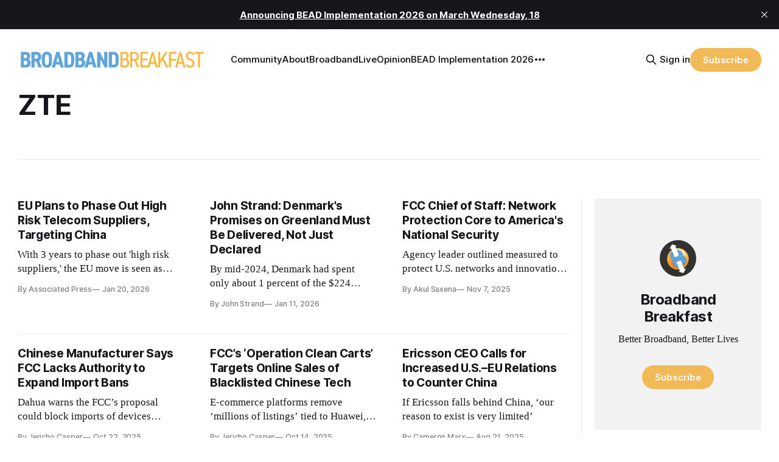

--- FILE ---
content_type: text/html; charset=utf-8
request_url: https://broadbandbreakfast.com/tag/zte/
body_size: 13676
content:
<!DOCTYPE html>
<html lang="en">
<head>

    <title>ZTE - Broadband Breakfast</title>
    <meta charset="utf-8">
    <meta name="viewport" content="width=device-width, initial-scale=1.0">
    
    <link rel="preload" as="style" href="https://broadbandbreakfast.com/assets/built/screen.css?v=810f9a27e1">
    <link rel="preload" as="script" href="https://broadbandbreakfast.com/assets/built/source.js?v=810f9a27e1">

    <link rel="stylesheet" type="text/css" href="https://broadbandbreakfast.com/assets/built/screen.css?v=810f9a27e1">

    <style>
        :root {
            --background-color: #ffffff
        }
    </style>

    <script>
        /* The script for calculating the color contrast has been taken from
        https://gomakethings.com/dynamically-changing-the-text-color-based-on-background-color-contrast-with-vanilla-js/ */
        var accentColor = getComputedStyle(document.documentElement).getPropertyValue('--background-color');
        accentColor = accentColor.trim().slice(1);
        var r = parseInt(accentColor.substr(0, 2), 16);
        var g = parseInt(accentColor.substr(2, 2), 16);
        var b = parseInt(accentColor.substr(4, 2), 16);
        var yiq = ((r * 299) + (g * 587) + (b * 114)) / 1000;
        var textColor = (yiq >= 128) ? 'dark' : 'light';

        document.documentElement.className = `has-${textColor}-text`;
    </script>

    <link rel="icon" href="https://broadbandbreakfast.com/content/images/size/w256h256/2025/09/291902499_377772294340770_1913533388107842851_n.png" type="image/png">
    <link rel="canonical" href="https://broadbandbreakfast.com/tag/zte/">
    <meta name="referrer" content="no-referrer-when-downgrade">
    <link rel="next" href="https://broadbandbreakfast.com/tag/zte/page/2/">
    
    <meta property="og:site_name" content="Broadband Breakfast">
    <meta property="og:type" content="website">
    <meta property="og:title" content="ZTE - Broadband Breakfast">
    <meta property="og:description" content="Broadband Breakfast reports every day on America&#x27;s broadband buildout. Broadband Breakfast is the community for Better Broadband, Better Lives.">
    <meta property="og:url" content="https://broadbandbreakfast.com/tag/zte/">
    <meta property="og:image" content="https://broadbandbreakfast.com/content/images/2024/12/bblo-july--1-.png">
    <meta property="article:publisher" content="https://www.facebook.com/broadbandbreakfast">
    <meta name="twitter:card" content="summary_large_image">
    <meta name="twitter:title" content="ZTE - Broadband Breakfast">
    <meta name="twitter:description" content="Broadband Breakfast reports every day on America&#x27;s broadband buildout. Broadband Breakfast is the community for Better Broadband, Better Lives.">
    <meta name="twitter:url" content="https://broadbandbreakfast.com/tag/zte/">
    <meta name="twitter:image" content="https://broadbandbreakfast.com/content/images/2024/12/bblo-july--1-.png">
    <meta name="twitter:site" content="@broadbandcensus">
    <meta property="og:image:width" content="1200">
    <meta property="og:image:height" content="800">
    
    <script type="application/ld+json">
{
    "@context": "https://schema.org",
    "@type": "Series",
    "publisher": {
        "@type": "Organization",
        "name": "Broadband Breakfast",
        "url": "https://broadbandbreakfast.com/",
        "logo": {
            "@type": "ImageObject",
            "url": "https://broadbandbreakfast.com/content/images/2023/08/broadband_space-01.png"
        }
    },
    "url": "https://broadbandbreakfast.com/tag/zte/",
    "name": "ZTE",
    "mainEntityOfPage": "https://broadbandbreakfast.com/tag/zte/"
}
    </script>

    <meta name="generator" content="Ghost 6.13">
    <link rel="alternate" type="application/rss+xml" title="Broadband Breakfast" href="https://broadbandbreakfast.com/rss/">
    <script defer src="https://cdn.jsdelivr.net/ghost/portal@~2.56/umd/portal.min.js" data-i18n="true" data-ghost="https://broadbandbreakfast.com/" data-key="21d65ce8fefc9bb252bed67148" data-api="https://broadband-breakfast.ghost.io/ghost/api/content/" data-locale="en" crossorigin="anonymous"></script><style id="gh-members-styles">.gh-post-upgrade-cta-content,
.gh-post-upgrade-cta {
    display: flex;
    flex-direction: column;
    align-items: center;
    font-family: -apple-system, BlinkMacSystemFont, 'Segoe UI', Roboto, Oxygen, Ubuntu, Cantarell, 'Open Sans', 'Helvetica Neue', sans-serif;
    text-align: center;
    width: 100%;
    color: #ffffff;
    font-size: 16px;
}

.gh-post-upgrade-cta-content {
    border-radius: 8px;
    padding: 40px 4vw;
}

.gh-post-upgrade-cta h2 {
    color: #ffffff;
    font-size: 28px;
    letter-spacing: -0.2px;
    margin: 0;
    padding: 0;
}

.gh-post-upgrade-cta p {
    margin: 20px 0 0;
    padding: 0;
}

.gh-post-upgrade-cta small {
    font-size: 16px;
    letter-spacing: -0.2px;
}

.gh-post-upgrade-cta a {
    color: #ffffff;
    cursor: pointer;
    font-weight: 500;
    box-shadow: none;
    text-decoration: underline;
}

.gh-post-upgrade-cta a:hover {
    color: #ffffff;
    opacity: 0.8;
    box-shadow: none;
    text-decoration: underline;
}

.gh-post-upgrade-cta a.gh-btn {
    display: block;
    background: #ffffff;
    text-decoration: none;
    margin: 28px 0 0;
    padding: 8px 18px;
    border-radius: 4px;
    font-size: 16px;
    font-weight: 600;
}

.gh-post-upgrade-cta a.gh-btn:hover {
    opacity: 0.92;
}</style><script async src="https://js.stripe.com/v3/"></script>
    <script defer src="https://cdn.jsdelivr.net/ghost/sodo-search@~1.8/umd/sodo-search.min.js" data-key="21d65ce8fefc9bb252bed67148" data-styles="https://cdn.jsdelivr.net/ghost/sodo-search@~1.8/umd/main.css" data-sodo-search="https://broadband-breakfast.ghost.io/" data-locale="en" crossorigin="anonymous"></script>
    <script defer src="https://cdn.jsdelivr.net/ghost/announcement-bar@~1.1/umd/announcement-bar.min.js" data-announcement-bar="https://broadbandbreakfast.com/" data-api-url="https://broadbandbreakfast.com/members/api/announcement/" crossorigin="anonymous"></script>
    <link href="https://broadbandbreakfast.com/webmentions/receive/" rel="webmention">
    <script defer src="/public/cards.min.js?v=810f9a27e1"></script>
    <link rel="stylesheet" type="text/css" href="/public/cards.min.css?v=810f9a27e1">
    <script defer src="/public/comment-counts.min.js?v=810f9a27e1" data-ghost-comments-counts-api="https://broadbandbreakfast.com/members/api/comments/counts/"></script>
    <script defer src="/public/member-attribution.min.js?v=810f9a27e1"></script>
    <script defer src="/public/ghost-stats.min.js?v=810f9a27e1" data-stringify-payload="false" data-datasource="analytics_events" data-storage="localStorage" data-host="https://broadbandbreakfast.com/.ghost/analytics/api/v1/page_hit"  tb_site_uuid="29976d9d-89ea-4c77-8c0b-0e8a0eafed35" tb_post_uuid="undefined" tb_post_type="null" tb_member_uuid="undefined" tb_member_status="undefined"></script><style>:root {--ghost-accent-color: #F2B957;}</style>
    <script async src="https://pagead2.googlesyndication.com/pagead/js/adsbygoogle.js?client=ca-pub-7348161065618887"
     crossorigin="anonymous"></script>

<script src="https://cdn.broadstreetads.com/init-2.min.js"></script>
<script>broadstreet.loadNetworkJS(9116)</script>

<script>
  !function(t,e){var o,n,p,r;e.__SV||(window.posthog=e,e._i=[],e.init=function(i,s,a){function g(t,e){var o=e.split(".");2==o.length&&(t=t[o[0]],e=o[1]),t[e]=function(){t.push([e].concat(Array.prototype.slice.call(arguments,0)))}}(p=t.createElement("script")).type="text/javascript",p.crossOrigin="anonymous",p.async=!0,p.src=s.api_host.replace(".i.posthog.com","-assets.i.posthog.com")+"/static/array.js",(r=t.getElementsByTagName("script")[0]).parentNode.insertBefore(p,r);var u=e;for(void 0!==a?u=e[a]=[]:a="posthog",u.people=u.people||[],u.toString=function(t){var e="posthog";return"posthog"!==a&&(e+="."+a),t||(e+=" (stub)"),e},u.people.toString=function(){return u.toString(1)+".people (stub)"},o="init Re Ms Fs Pe Rs Cs capture Ve calculateEventProperties Ds register register_once register_for_session unregister unregister_for_session zs getFeatureFlag getFeatureFlagPayload isFeatureEnabled reloadFeatureFlags updateEarlyAccessFeatureEnrollment getEarlyAccessFeatures on onFeatureFlags onSurveysLoaded onSessionId getSurveys getActiveMatchingSurveys renderSurvey canRenderSurvey canRenderSurveyAsync identify setPersonProperties group resetGroups setPersonPropertiesForFlags resetGroupPropertiesForFlags resetPersonPropertiesForFlags reset get_distinct_id getGroups get_session_id get_session_replay_url alias set_config startSessionRecording stopSessionRecording sessionRecordingStarted captureException loadToolbar get_property getSessionProperty Ls As createPersonProfile Ns Is Us opt_in_capturing opt_out_capturing has_opted_in_capturing has_opted_out_capturing is_capturing clear_opt_in_out_capturing Os debug I js getPageViewId captureTraceFeedback captureTraceMetric".split(" "),n=0;n<o.length;n++)g(u,o[n]);e._i.push([i,s,a])},e.__SV=1)}(document,window.posthog||[]);
  
  const isTwelveDaysPage = window.location.href.startsWith('https://broadbandbreakfast.com/12-days-of-broadband/');
  const initOptions = isTwelveDaysPage
      ? {
          api_host: 'https://us.i.posthog.com',
          defaults: '2025-05-24',
          person_profiles: 'always'
      }
      : {
          api_host: 'https://us.i.posthog.com',
          defaults: '2025-05-24',
          person_profiles: 'always',
          disable_session_recording: true,
      };
  
  posthog.init('phc_GF88tUqN7HC27FlyDUG0va97zl0BZgMjKuBOtgLAXEg', initOptions);
  
  // Fetch member data and identify/update if needed
  fetch("/members/api/member/", { method: "GET" })
    .then(r => {
      if (r.status !== 200) {
        console.debug("User not signed in or member API unavailable (status:", r.status, ")");
        return null;
      }
      return r.json();
    })
    .then(member => {
      if (!member) {
        console.debug("Not a member or not signed in.");
        return;
      }
  
      const { email, name, uuid, paid } = member;
      if (!email) {
        console.warn("Member response missing email, cannot identify");
        return;
      }
  
      // Get current PostHog properties
      const distinctId = posthog.get_distinct_id();
      const isAnonymous = !distinctId || !distinctId.includes('@');
      const currentName = posthog.get_property('name');
      const currentEmail = posthog.get_property('email');
      const currentUuid = posthog.get_property('uuid');
      const currentPaid = posthog.get_property('paid');
      
      // Check subscription properties
      let currentSubscriptionStatus, currentSubscriptionId, currentPlanNickname, currentPriceAmount;
      if ('subscriptions' in member && member.subscriptions && member.subscriptions[0]) {
        currentSubscriptionStatus = posthog.get_property('subscription_status');
        currentSubscriptionId = posthog.get_property('subscription_id');
        currentPlanNickname = posthog.get_property('subscriptions_plan_nickname');
        currentPriceAmount = posthog.get_property('subscriptions_price_amount');
      }
  
      // Determine if identification is needed
      const propertiesMissing = isAnonymous || !currentName || !currentEmail || currentPaid === undefined;
      const propertiesOutdated = 
        (name && currentName !== name) ||
        (email && currentEmail !== email) ||
        (uuid && currentUuid !== uuid) ||
        (paid !== undefined && currentPaid !== paid) ||
        ('subscriptions' in member && member.subscriptions && member.subscriptions[0] && (
          currentSubscriptionStatus !== member.subscriptions[0].status ||
          currentSubscriptionId !== member.subscriptions[0].id ||
          currentPlanNickname !== member.subscriptions[0].plan.nickname ||
          currentPriceAmount !== member.subscriptions[0].price.amount
        ));
  
      if (propertiesMissing || propertiesOutdated) {
        const properties = {};
        if (name) properties.name = name;
        if (uuid) properties.uuid = uuid;
        if (email) properties.email = email;
        if ('paid' in member) {
          properties.paid = paid;
          console.log("Paid is set:", paid);
        }
        if ('subscriptions' in member && member.subscriptions && member.subscriptions[0]) {
          properties.subscription_status = member.subscriptions[0].status;
          properties.subscription_id = member.subscriptions[0].id;
          properties.subscriptions_plan_nickname = member.subscriptions[0].plan.nickname;
          properties.subscriptions_price_amount = member.subscriptions[0].price.amount;
          console.log("Subscriptions is set:", properties.subscription_status);
        }
       
        posthog.identify(email, properties);
        
        if (propertiesMissing) {
          console.log("Identified member (properties missing):", { distinctId, email, ...properties });
        } else {
          console.log("Updated member (properties outdated):", { distinctId, email, ...properties });
        }
      } else {
        console.debug("Member already identified with current properties");
      }
    })
    .catch(err => {
      console.error("Error during member identification:", err);
    });
  </script>

<link rel="stylesheet" href="https://cdnjs.cloudflare.com/ajax/libs/font-awesome/6.4.2/css/brands.min.css" integrity="sha512-W/zrbCncQnky/EzL+/AYwTtosvrM+YG/V6piQLSe2HuKS6cmbw89kjYkp3tWFn1dkWV7L1ruvJyKbLz73Vlgfg==" crossorigin="anonymous" referrerpolicy="no-referrer" />

<style>
    .gh-navigation-menu .nav-youtube a,
    .gh-navigation-menu .nav-linkedin a,
    .gh-navigation-menu .nav-x a,
    .gh-navigation-menu .nav-facebook a {
        font-size: 0 !important;
    }

    .gh-navigation-menu .nav-youtube a::before,
    .gh-navigation-menu .nav-linkedin a::before,
    .gh-navigation-menu .nav-x a::before,
    .gh-navigation-menu .nav-facebook a::before {
        font-family: "Font Awesome 6 Brands";
        display: inline-block;
        font-size: 20px;
        font-style: normal;
        font-weight: normal;
        font-variant: normal;
        text-rendering: auto;
        -webkit-font-smoothing: antialiased;
    }

    .gh-navigation-menu .nav-youtube a::before {content: "\f167"}
    .gh-navigation-menu .nav-linkedin a::before {content: "\f08c"}
    .gh-navigation-menu .nav-x a::before {content: "\e61b"}
    .gh-navigation-menu .nav-facebook a::before {content: "\f09a"}

    .ctx-sb-title {
      color: #15171a !important;
      font-family: var(--font-sans) !important;
      letter-spacing: .025em !important;
      text-align: left !important;
      text-transform: uppercase !important;
      padding-top: 10px !important;
    }

  .ctx-autosidebar-container .ctx-content-sidebar .ctx-sb-title p {
    font-size: 12px !important;
    font-weight: 500 !important;
  }

  .ctx-autosidebar-container .ctx-content-sidebar .ctx-link-title p {
    font-size: 15px !important;
    font-weight: 700 !important;
    letter-spacing: -.014em !important;
    line-height: 1.3 !important;
    color: #15171A !important;
  }
  
  .ctx-content-sidebar.ctx-sidebar-cinema.ctx-module-mobile .ctx-link {
    margin-bottom: 5px !important;
  }
</style>

<!-- Start of HubSpot Embed Code -->
<script type="text/javascript" id="hs-script-loader" async defer src="//js.hs-scripts.com/20721996.js"></script>
<!-- End of HubSpot Embed Code -->
<!-- Google tag (gtag.js) -->
<script async src="https://www.googletagmanager.com/gtag/js?id=G-5FH6RHJ1VN"></script>
<script>
  window.dataLayer = window.dataLayer || [];
  function gtag(){dataLayer.push(arguments);}
  gtag('js', new Date());

  gtag('config', 'G-5FH6RHJ1VN');
</script>

<script defer data-domain="broadbandbreakfast.com" src="https://plausible.io/js/script.hash.outbound-links.js"></script>

<script src="https://flux.broadstreet.ai/emit/9116.js" async></script>

<a rel="me" href="https://mastodon.social/@BroadbandBreakfast"></a>

</head>
<body class="tag-template tag-zte has-sans-title has-serif-body">

<div class="gh-viewport">
    
    <header id="gh-navigation" class="gh-navigation is-left-logo gh-outer">
    <div class="gh-navigation-inner gh-inner">

        <div class="gh-navigation-brand">
            <a class="gh-navigation-logo is-title" href="https://broadbandbreakfast.com">
                    <img src="https://broadbandbreakfast.com/content/images/2023/08/broadband_space-01.png" alt="Broadband Breakfast">
            </a>
            <button class="gh-search gh-icon-button" aria-label="Search this site" data-ghost-search>
    <svg xmlns="http://www.w3.org/2000/svg" fill="none" viewBox="0 0 24 24" stroke="currentColor" stroke-width="2" width="20" height="20"><path stroke-linecap="round" stroke-linejoin="round" d="M21 21l-6-6m2-5a7 7 0 11-14 0 7 7 0 0114 0z"></path></svg></button>            <button class="gh-burger gh-icon-button">
                <svg xmlns="http://www.w3.org/2000/svg" width="24" height="24" fill="currentColor" viewBox="0 0 256 256"><path d="M224,128a8,8,0,0,1-8,8H40a8,8,0,0,1,0-16H216A8,8,0,0,1,224,128ZM40,72H216a8,8,0,0,0,0-16H40a8,8,0,0,0,0,16ZM216,184H40a8,8,0,0,0,0,16H216a8,8,0,0,0,0-16Z"></path></svg>                <svg xmlns="http://www.w3.org/2000/svg" width="24" height="24" fill="currentColor" viewBox="0 0 256 256"><path d="M205.66,194.34a8,8,0,0,1-11.32,11.32L128,139.31,61.66,205.66a8,8,0,0,1-11.32-11.32L116.69,128,50.34,61.66A8,8,0,0,1,61.66,50.34L128,116.69l66.34-66.35a8,8,0,0,1,11.32,11.32L139.31,128Z"></path></svg>            </button>
        </div>

        <nav class="gh-navigation-menu">
              <ul class="nav">
      <li class="nav-community"><a
          href="https://chat.broadbandbreakfast.com/c/broadbandlive-events/"
        >Community</a></li>
      <li class="nav-about"><a
          href="https://broadbandbreakfast.com/about/"
        >About</a></li>
      <li class="nav-broadbandlive"><a
          href="https://broadbandbreakfast.com/broadbandlive/"
        >BroadbandLive</a></li>
      <li class="nav-opinion"><a
          href="https://broadbandbreakfast.com/expert-opinion/"
        >Opinion</a></li>
      <li class="nav-bead-implementation-2026"><a
          href="https://broadbandbreakfast.com/bead-implementation-summit/"
        >BEAD Implementation 2026</a></li>
      <li class="nav-topics"><a
          href="https://broadbandbreakfast.com/tags/"
        >Topics</a></li>
      <li class="nav-events"><a
          href="https://broadbandbreakfast.com/past-events/"
        >Events</a></li>
      <li class="nav-policyband"><a
          href="https://broadbandbreakfast.com/policyband/"
        >Policyband</a></li>
      <li class="nav-premium-charts-and-data"><a
          href="https://broadbandbreakfast.com/premium-charts-and-data/"
        >Premium Charts and Data</a></li>
      <li class="nav-webinars"><a
          href="https://broadbandbreakfast.com/tag/webinar/"
        >Webinars</a></li>
      <li class="nav-white-papers"><a
          href="https://broadbandbreakfast.com/tag/white-paper/"
        >White Papers</a></li>
      <li class="nav-youtube"><a
          href="https://www.youtube.com/channel/UCOyPRLDveiVft5JpHW2br3Q"
        >YouTube</a></li>
      <li class="nav-linkedin"><a
          href="https://www.linkedin.com/company/breakfast-media-llc"
        >LinkedIn</a></li>
      <li class="nav-x"><a
          href="https://twitter.com/broadbandcensus"
        >X</a></li>
      <li class="nav-facebook"><a
          href="https://www.facebook.com/broadbandbreakfast"
        >Facebook</a></li>
  </ul>

        </nav>

        <div class="gh-navigation-actions">
                <button class="gh-search gh-icon-button" aria-label="Search this site" data-ghost-search>
    <svg xmlns="http://www.w3.org/2000/svg" fill="none" viewBox="0 0 24 24" stroke="currentColor" stroke-width="2" width="20" height="20"><path stroke-linecap="round" stroke-linejoin="round" d="M21 21l-6-6m2-5a7 7 0 11-14 0 7 7 0 0114 0z"></path></svg></button>                <div class="gh-navigation-members">
                            <a href="#/portal/signin" data-portal="signin">Sign in</a>
                                <a class="gh-button" href="#/portal/signup" data-portal="signup">Subscribe</a>
                </div>
        </div>

    </div>
</header>

    
<main class="gh-main gh-outer">

        <section class="gh-archive has-sidebar gh-inner">
            <div class="gh-archive-inner">
                <header class="gh-archive-wrapper">
                    <h1 class="gh-article-title is-title">ZTE</h1>
                </header>
                            </div>
        </section>

    
<section class="gh-container is-grid has-sidebar gh-outer">
    <div class="gh-container-inner gh-inner">
        

        <main class="gh-main">
            <div class="gh-feed">



                        <article class="gh-card post tag-security tag-eu tag-china tag-hash-with-siderail tag-huawei tag-zte tag-henna-virkkunen tag-ap">
    <a class="gh-card-link" href="/eu-plans-to-phase-out-high-risk-telecom-suppliers-targeting-china/">
            <figure class="gh-card-image">
                <img
                    srcset="/content/images/size/w160/format/webp/2026/01/AP26020597441017-eu-rip.jpeg 160w,
                            /content/images/size/w320/format/webp/2026/01/AP26020597441017-eu-rip.jpeg 320w,
                            /content/images/size/w600/format/webp/2026/01/AP26020597441017-eu-rip.jpeg 600w,
                            /content/images/size/w960/format/webp/2026/01/AP26020597441017-eu-rip.jpeg 960w,
                            /content/images/size/w1200/format/webp/2026/01/AP26020597441017-eu-rip.jpeg 1200w,
                            /content/images/size/w2000/format/webp/2026/01/AP26020597441017-eu-rip.jpeg 2000w"
                    sizes="320px"
                    src="/content/images/size/w600/2026/01/AP26020597441017-eu-rip.jpeg"
                    alt="EU Plans to Phase Out High Risk Telecom Suppliers, Targeting China"
                    loading="lazy"
                >
            </figure>
        <div class="gh-card-wrapper">
                <p class="gh-card-tag">security</p>
            <h3 class="gh-card-title is-title">EU Plans to Phase Out High Risk Telecom Suppliers, Targeting China</h3>
                <p class="gh-card-excerpt is-body">With 3 years to phase out &#39;high risk suppliers,&#39; the EU move is seen as emulating the U.S.&#39;s &#39;Rip and Replace&#39; program.</p>
            <footer class="gh-card-meta"><!--
             -->
                    <span class="gh-card-author">By Associated Press</span>
                    <time class="gh-card-date" datetime="2026-01-20">Jan 20, 2026</time>
                <!--
         --></footer>
        </div>
    </a>
</article>                        <article class="gh-card post tag-expert-opinion tag-greenland tag-hash-with-siderail tag-denmark tag-john-strand tag-mette-frederiksen tag-lars-lokke-rasmussen tag-china tag-russia tag-donald-trump tag-joe-biden tag-michael-sfraga tag-tom-dans tag-eu tag-france tag-huawei tag-zte tag-nato tag-germany tag-friedrich-merz tag-spain tag-ukraine tag-tusass tag-artic-economic-council">
    <a class="gh-card-link" href="/john-strand-denmarks-promises-on-greenland-must-be-delivered-not-just-declared/">
            <figure class="gh-card-image">
                <img
                    srcset="/content/images/size/w160/format/webp/2026/01/StrandConsult_John_Strand_Office-2.jpg 160w,
                            /content/images/size/w320/format/webp/2026/01/StrandConsult_John_Strand_Office-2.jpg 320w,
                            /content/images/size/w600/format/webp/2026/01/StrandConsult_John_Strand_Office-2.jpg 600w,
                            /content/images/size/w960/format/webp/2026/01/StrandConsult_John_Strand_Office-2.jpg 960w,
                            /content/images/size/w1200/format/webp/2026/01/StrandConsult_John_Strand_Office-2.jpg 1200w,
                            /content/images/size/w2000/format/webp/2026/01/StrandConsult_John_Strand_Office-2.jpg 2000w"
                    sizes="320px"
                    src="/content/images/size/w600/2026/01/StrandConsult_John_Strand_Office-2.jpg"
                    alt="John Strand: Denmark&#x27;s Promises on Greenland Must Be Delivered, Not Just Declared"
                    loading="lazy"
                >
            </figure>
        <div class="gh-card-wrapper">
                <p class="gh-card-tag">Expert Opinion</p>
            <h3 class="gh-card-title is-title">John Strand: Denmark&#x27;s Promises on Greenland Must Be Delivered, Not Just Declared</h3>
                <p class="gh-card-excerpt is-body">By mid-2024, Denmark had spent only about 1 percent of the $224 million in pledged funds.</p>
            <footer class="gh-card-meta"><!--
             -->
                    <span class="gh-card-author">By John Strand</span>
                    <time class="gh-card-date" datetime="2026-01-11">Jan 11, 2026</time>
                <!--
         --></footer>
        </div>
    </a>
</article>                        <article class="gh-card post tag-national-security tag-spectrum tag-rip-and-replace tag-ai tag-scott-delacourt tag-the-federalist-society tag-fcc tag-communications-act tag-huawei tag-zte tag-us-patent-and-trademark-office tag-john-squires tag-hash-with-siderail tag-national-security-council tag-operation-clean-cart tag-secure-equipment-act">
    <a class="gh-card-link" href="/network-protection-core-to-americas-national-security/">
            <figure class="gh-card-image">
                <img
                    srcset="/content/images/size/w160/format/webp/2025/11/Screenshot-2025-11-06-at-7.41.23---PM-1.png 160w,
                            /content/images/size/w320/format/webp/2025/11/Screenshot-2025-11-06-at-7.41.23---PM-1.png 320w,
                            /content/images/size/w600/format/webp/2025/11/Screenshot-2025-11-06-at-7.41.23---PM-1.png 600w,
                            /content/images/size/w960/format/webp/2025/11/Screenshot-2025-11-06-at-7.41.23---PM-1.png 960w,
                            /content/images/size/w1200/format/webp/2025/11/Screenshot-2025-11-06-at-7.41.23---PM-1.png 1200w,
                            /content/images/size/w2000/format/webp/2025/11/Screenshot-2025-11-06-at-7.41.23---PM-1.png 2000w"
                    sizes="320px"
                    src="/content/images/size/w600/2025/11/Screenshot-2025-11-06-at-7.41.23---PM-1.png"
                    alt="FCC Chief of Staff: Network Protection Core to America&#x27;s National Security"
                    loading="lazy"
                >
            </figure>
        <div class="gh-card-wrapper">
                <p class="gh-card-tag">national security</p>
            <h3 class="gh-card-title is-title">FCC Chief of Staff: Network Protection Core to America&#x27;s National Security</h3>
                <p class="gh-card-excerpt is-body">Agency leader outlined measured to protect U.S. networks and innovation from foreign interference.</p>
            <footer class="gh-card-meta"><!--
             -->
                    <span class="gh-card-author">By Akul Saxena</span>
                    <time class="gh-card-date" datetime="2025-11-07">Nov 7, 2025</time>
                <!--
         --></footer>
        </div>
    </a>
</article>                        <article class="gh-card post tag-hash-with-siderail tag-dahua-technology tag-fcc tag-morgan-lewis tag-secure-equipment-act tag-secure-and-trusted-communications-networks-act tag-covered-list tag-zte tag-huawei tag-hikvision tag-hytera">
    <a class="gh-card-link" href="/chinese-manufacturer-says-fcc-lacks-authority-to-expand-import-bans/">
            <figure class="gh-card-image">
                <img
                    srcset="/content/images/size/w160/format/webp/2025/10/Screenshot-2025-10-22-at-2.34.39---PM-2-1.png 160w,
                            /content/images/size/w320/format/webp/2025/10/Screenshot-2025-10-22-at-2.34.39---PM-2-1.png 320w,
                            /content/images/size/w600/format/webp/2025/10/Screenshot-2025-10-22-at-2.34.39---PM-2-1.png 600w,
                            /content/images/size/w960/format/webp/2025/10/Screenshot-2025-10-22-at-2.34.39---PM-2-1.png 960w,
                            /content/images/size/w1200/format/webp/2025/10/Screenshot-2025-10-22-at-2.34.39---PM-2-1.png 1200w,
                            /content/images/size/w2000/format/webp/2025/10/Screenshot-2025-10-22-at-2.34.39---PM-2-1.png 2000w"
                    sizes="320px"
                    src="/content/images/size/w600/2025/10/Screenshot-2025-10-22-at-2.34.39---PM-2-1.png"
                    alt="Chinese Manufacturer Says FCC Lacks Authority to Expand Import Bans"
                    loading="lazy"
                >
            </figure>
        <div class="gh-card-wrapper">
            <h3 class="gh-card-title is-title">Chinese Manufacturer Says FCC Lacks Authority to Expand Import Bans</h3>
                <p class="gh-card-excerpt is-body">Dahua warns the FCC’s proposal could block imports of devices previously authorized for U.S. markets.</p>
            <footer class="gh-card-meta"><!--
             -->
                    <span class="gh-card-author">By Jericho Casper</span>
                    <time class="gh-card-date" datetime="2025-10-22">Oct 22, 2025</time>
                <!--
         --></footer>
        </div>
    </a>
</article>                        <article class="gh-card post tag-public-safety tag-hash-with-siderail tag-fcc tag-council-on-national-security tag-huawei tag-zte tag-dahua tag-hikvision tag-brendan-carr tag-china-telecom tag-ccp tag-jessica-rosenworcel">
    <a class="gh-card-link" href="/fccs-operation-clean-carts-targets-online-sales-of-blacklisted-chinese-tech/">
            <figure class="gh-card-image">
                <img
                    srcset="/content/images/size/w160/format/webp/2025/10/carr-final-1-1.jpeg 160w,
                            /content/images/size/w320/format/webp/2025/10/carr-final-1-1.jpeg 320w,
                            /content/images/size/w600/format/webp/2025/10/carr-final-1-1.jpeg 600w,
                            /content/images/size/w960/format/webp/2025/10/carr-final-1-1.jpeg 960w,
                            /content/images/size/w1200/format/webp/2025/10/carr-final-1-1.jpeg 1200w,
                            /content/images/size/w2000/format/webp/2025/10/carr-final-1-1.jpeg 2000w"
                    sizes="320px"
                    src="/content/images/size/w600/2025/10/carr-final-1-1.jpeg"
                    alt="FCC’s ‘Operation Clean Carts’ Targets Online Sales of Blacklisted Chinese Tech"
                    loading="lazy"
                >
            </figure>
        <div class="gh-card-wrapper">
                <p class="gh-card-tag">Public Safety</p>
            <h3 class="gh-card-title is-title">FCC’s ‘Operation Clean Carts’ Targets Online Sales of Blacklisted Chinese Tech</h3>
                <p class="gh-card-excerpt is-body">E-commerce platforms remove ‘millions of listings’ tied to Huawei, Dahua, and other entities</p>
            <footer class="gh-card-meta"><!--
             -->
                    <span class="gh-card-author">By Jericho Casper</span>
                    <time class="gh-card-date" datetime="2025-10-14">Oct 14, 2025</time>
                <!--
         --></footer>
        </div>
    </a>
</article>                        <article class="gh-card post tag-wireless tag-5g tag-6ghz tag-huawei tag-zte tag-ericsson tag-borje-ekholm tag-china tag-eu tag-india tag-tpi tag-eu-ai-act tag-hash-with-siderail tag-spectrum">
    <a class="gh-card-link" href="/ericsson-ceo-calls-for-increased-u-s-eu-relations-to-counter-china/">
            <figure class="gh-card-image">
                <img
                    srcset="/content/images/size/w160/format/webp/2025/08/img_0018.jpg 160w,
                            /content/images/size/w320/format/webp/2025/08/img_0018.jpg 320w,
                            /content/images/size/w600/format/webp/2025/08/img_0018.jpg 600w,
                            /content/images/size/w960/format/webp/2025/08/img_0018.jpg 960w,
                            /content/images/size/w1200/format/webp/2025/08/img_0018.jpg 1200w,
                            /content/images/size/w2000/format/webp/2025/08/img_0018.jpg 2000w"
                    sizes="320px"
                    src="/content/images/size/w600/2025/08/img_0018.jpg"
                    alt="Ericsson CEO Calls for Increased U.S.–EU Relations to Counter China"
                    loading="lazy"
                >
            </figure>
        <div class="gh-card-wrapper">
                <p class="gh-card-tag">Wireless</p>
            <h3 class="gh-card-title is-title">Ericsson CEO Calls for Increased U.S.–EU Relations to Counter China</h3>
                <p class="gh-card-excerpt is-body">If Ericsson falls behind China, ‘our reason to exist is very limited’</p>
            <footer class="gh-card-meta"><!--
             -->
                    <span class="gh-card-author">By Cameron Marx</span>
                    <time class="gh-card-date" datetime="2025-08-21">Aug 21, 2025</time>
                <!--
         --></footer>
        </div>
    </a>
</article>                        <article class="gh-card post tag-expert-opinion tag-5g tag-jeff-ryer tag-wi-fi tag-china tag-city-of-portland-v-fcc tag-fcc tag-auction-authority tag-house-energy-commerce-committee tag-6ghz tag-budget-bill tag-7-ghz tag-huawei tag-zte tag-facebook tag-hash-with-siderail">
    <a class="gh-card-link" href="/wi-fi-is-americas-secret-weapon-in-the-tech-race-with-china/">
            <figure class="gh-card-image">
                <img
                    srcset="/content/images/size/w160/format/webp/2025/05/ryer-2-copy-cropped.jpeg 160w,
                            /content/images/size/w320/format/webp/2025/05/ryer-2-copy-cropped.jpeg 320w,
                            /content/images/size/w600/format/webp/2025/05/ryer-2-copy-cropped.jpeg 600w,
                            /content/images/size/w960/format/webp/2025/05/ryer-2-copy-cropped.jpeg 960w,
                            /content/images/size/w1200/format/webp/2025/05/ryer-2-copy-cropped.jpeg 1200w,
                            /content/images/size/w2000/format/webp/2025/05/ryer-2-copy-cropped.jpeg 2000w"
                    sizes="320px"
                    src="/content/images/size/w600/2025/05/ryer-2-copy-cropped.jpeg"
                    alt="Wi-Fi is America’s Secret Weapon in the Tech Race with China"
                    loading="lazy"
                >
            </figure>
        <div class="gh-card-wrapper">
                <p class="gh-card-tag">Expert Opinion</p>
            <h3 class="gh-card-title is-title">Wi-Fi is America’s Secret Weapon in the Tech Race with China</h3>
                <p class="gh-card-excerpt is-body">If we want to put America first, we must put Wi-Fi first.</p>
            <footer class="gh-card-meta"><!--
             -->
                    <span class="gh-card-author">By Jeff Ryer</span>
                    <time class="gh-card-date" datetime="2025-05-19">May 19, 2025</time>
                <!--
         --></footer>
        </div>
    </a>
</article>                        <article class="gh-card post tag-rip-and-replace tag-hash-with-siderail tag-briefs tag-fcc tag-china tag-huawei tag-zte">
    <a class="gh-card-link" href="/rip-and-replace-funding-available-fcc-says/">
            <figure class="gh-card-image">
                <img
                    srcset="/content/images/size/w160/format/webp/2025/04/AP25065365526918-1-1.jpg 160w,
                            /content/images/size/w320/format/webp/2025/04/AP25065365526918-1-1.jpg 320w,
                            /content/images/size/w600/format/webp/2025/04/AP25065365526918-1-1.jpg 600w,
                            /content/images/size/w960/format/webp/2025/04/AP25065365526918-1-1.jpg 960w,
                            /content/images/size/w1200/format/webp/2025/04/AP25065365526918-1-1.jpg 1200w,
                            /content/images/size/w2000/format/webp/2025/04/AP25065365526918-1-1.jpg 2000w"
                    sizes="320px"
                    src="/content/images/size/w600/2025/04/AP25065365526918-1-1.jpg"
                    alt="Rip and Replace Funding Available, FCC Says"
                    loading="lazy"
                >
            </figure>
        <div class="gh-card-wrapper">
                <p class="gh-card-tag">Rip and Replace</p>
            <h3 class="gh-card-title is-title">Rip and Replace Funding Available, FCC Says</h3>
                <p class="gh-card-excerpt is-body">The agency was authorized to borrow $3 billion from the Treasury to cover the shortfall.</p>
            <footer class="gh-card-meta"><!--
             -->
                    <span class="gh-card-author">By Jake Neenan</span>
                    <time class="gh-card-date" datetime="2025-04-16">Apr 16, 2025</time>
                <!--
         --></footer>
        </div>
    </a>
</article>                        <article class="gh-card post tag-national-security tag-fcc tag-brendan-carr tag-huawei tag-zte tag-anna-gomez tag-hash-with-siderail tag-rip-and-replace tag-hash-no-flux">
    <a class="gh-card-link" href="/fcc-investigating-chinese-telecom-providers/">
            <figure class="gh-card-image">
                <img
                    srcset="/content/images/size/w160/format/webp/2025/03/carr.4444444.-1.PNG 160w,
                            /content/images/size/w320/format/webp/2025/03/carr.4444444.-1.PNG 320w,
                            /content/images/size/w600/format/webp/2025/03/carr.4444444.-1.PNG 600w,
                            /content/images/size/w960/format/webp/2025/03/carr.4444444.-1.PNG 960w,
                            /content/images/size/w1200/format/webp/2025/03/carr.4444444.-1.PNG 1200w,
                            /content/images/size/w2000/format/webp/2025/03/carr.4444444.-1.PNG 2000w"
                    sizes="320px"
                    src="/content/images/size/w600/2025/03/carr.4444444.-1.PNG"
                    alt="FCC Investigating Chinese Telecom Providers"
                    loading="lazy"
                >
            </figure>
        <div class="gh-card-wrapper">
                <p class="gh-card-tag">national security</p>
            <h3 class="gh-card-title is-title">FCC Investigating Chinese Telecom Providers</h3>
                <p class="gh-card-excerpt is-body">The agency&#39;s chairman alleged some of the firms were operating in the U.S.</p>
            <footer class="gh-card-meta"><!--
             -->
                    <span class="gh-card-author">By Jake Neenan</span>
                    <time class="gh-card-date" datetime="2025-03-21">Mar 21, 2025</time>
                <!--
         --></footer>
        </div>
    </a>
</article>                        <article class="gh-card post tag-988-lifeline tag-fcc tag-hash-with-siderail tag-jessica-rosenworcel tag-biden-harris-administration tag-consumer-and-government-affairs-bureau tag-alejandro-roark tag-wireless-telecommunications-bureau tag-trent-harkrader tag-acp tag-bdc tag-broadband-data-task-force tag-form-477 tag-broadband-serviceable-location-fabric tag-julie-kearney tag-space-bureau tag-public-safety-and-homeland-security-bureau tag-debra-jordan tag-rip-and-replace tag-huawei tag-zte tag-peter-hyun tag-enforcement-bureau tag-rosemary-harold tag-media-bureau tag-international-bureau-filing-system tag-tom-sullivan tag-brendan-carr tag-trump-administration tag-hash-no-flux">
    <a class="gh-card-link" href="/top-hits-from-jessica-rosenworcels-farewell-fcc-meeting/">
            <figure class="gh-card-image">
                <img
                    srcset="/content/images/size/w160/format/webp/2025/01/j.-rosen-0115-1.jpg 160w,
                            /content/images/size/w320/format/webp/2025/01/j.-rosen-0115-1.jpg 320w,
                            /content/images/size/w600/format/webp/2025/01/j.-rosen-0115-1.jpg 600w,
                            /content/images/size/w960/format/webp/2025/01/j.-rosen-0115-1.jpg 960w,
                            /content/images/size/w1200/format/webp/2025/01/j.-rosen-0115-1.jpg 1200w,
                            /content/images/size/w2000/format/webp/2025/01/j.-rosen-0115-1.jpg 2000w"
                    sizes="320px"
                    src="/content/images/size/w600/2025/01/j.-rosen-0115-1.jpg"
                    alt="&#x27;Top Hits&#x27; From Jessica Rosenworcel’s Farewell FCC Meeting"
                    loading="lazy"
                >
            </figure>
        <div class="gh-card-wrapper">
                <p class="gh-card-tag">988 Lifeline</p>
            <h3 class="gh-card-title is-title">&#x27;Top Hits&#x27; From Jessica Rosenworcel’s Farewell FCC Meeting</h3>
                <p class="gh-card-excerpt is-body">Biden FCC chairwoman reflected on four years of achievements.</p>
            <footer class="gh-card-meta"><!--
             -->
                    <span class="gh-card-author">By Jericho Casper</span>
                    <time class="gh-card-date" datetime="2025-01-15">Jan 15, 2025</time>
                <!--
         --></footer>
        </div>
    </a>
</article>                        <article class="gh-card post tag-open-ran tag-ntia tag-alan-davidson tag-innovation-fund tag-hash-with-siderail tag-huawei tag-zte tag-hash-no-flux">
    <a class="gh-card-link" href="/ntia-announces-new-450-million-innovation-fund-round/">
            <figure class="gh-card-image">
                <img
                    srcset="/content/images/size/w160/format/webp/2024/12/photo-1608111283055-2c8b619664ea-1.jpeg 160w,
                            /content/images/size/w320/format/webp/2024/12/photo-1608111283055-2c8b619664ea-1.jpeg 320w,
                            /content/images/size/w600/format/webp/2024/12/photo-1608111283055-2c8b619664ea-1.jpeg 600w,
                            /content/images/size/w960/format/webp/2024/12/photo-1608111283055-2c8b619664ea-1.jpeg 960w,
                            /content/images/size/w1200/format/webp/2024/12/photo-1608111283055-2c8b619664ea-1.jpeg 1200w,
                            /content/images/size/w2000/format/webp/2024/12/photo-1608111283055-2c8b619664ea-1.jpeg 2000w"
                    sizes="320px"
                    src="/content/images/size/w600/2024/12/photo-1608111283055-2c8b619664ea-1.jpeg"
                    alt="NTIA Announces New $450 Million Innovation Fund Round"
                    loading="lazy"
                >
            </figure>
        <div class="gh-card-wrapper">
                <p class="gh-card-tag">Open RAN</p>
            <h3 class="gh-card-title is-title">NTIA Announces New $450 Million Innovation Fund Round</h3>
                <p class="gh-card-excerpt is-body">The funding is aimed at software tools for open RAN deployments.</p>
            <footer class="gh-card-meta"><!--
             -->
                    <span class="gh-card-author">By Jake Neenan</span>
                    <time class="gh-card-date" datetime="2024-12-17">Dec 17, 2024</time>
                <!--
         --></footer>
        </div>
    </a>
</article>                        <article class="gh-card post tag-expert-opinion tag-joel-thayer tag-rip-and-replace tag-michael-hayden tag-huawei tag-zte tag-fbi tag-secure-and-trusted-communications-networks-act tag-ndaa tag-digital-progress-institute tag-cybersecurity tag-hash-with-siderail tag-hash-no-flux">
    <a class="gh-card-link" href="/congress-has-a-chance-to-rid-our-networks-of-huawei-once-and-for-all/">
            <figure class="gh-card-image">
                <img
                    srcset="/content/images/size/w160/format/webp/2024/12/Joel-Thayer-1.jpg 160w,
                            /content/images/size/w320/format/webp/2024/12/Joel-Thayer-1.jpg 320w,
                            /content/images/size/w600/format/webp/2024/12/Joel-Thayer-1.jpg 600w,
                            /content/images/size/w960/format/webp/2024/12/Joel-Thayer-1.jpg 960w,
                            /content/images/size/w1200/format/webp/2024/12/Joel-Thayer-1.jpg 1200w,
                            /content/images/size/w2000/format/webp/2024/12/Joel-Thayer-1.jpg 2000w"
                    sizes="320px"
                    src="/content/images/size/w600/2024/12/Joel-Thayer-1.jpg"
                    alt="Congress Has a Chance to Rid Our Networks of Huawei Once and For All"
                    loading="lazy"
                >
            </figure>
        <div class="gh-card-wrapper">
                <p class="gh-card-tag">Expert Opinion</p>
            <h3 class="gh-card-title is-title">Congress Has a Chance to Rid Our Networks of Huawei Once and For All</h3>
                <p class="gh-card-excerpt is-body">Armed with the Chinese Communist Party’s monies and resources, they flooded our markets with equipment riddled with vulnerabilities.</p>
            <footer class="gh-card-meta"><!--
             -->
                    <span class="gh-card-author">By Joel Thayer</span>
                    <time class="gh-card-date" datetime="2024-12-16">Dec 16, 2024</time>
                <!--
         --></footer>
        </div>
    </a>
</article>                        <article class="gh-card post tag-rip-and-replace tag-hash-with-siderail tag-jessica-rosenworcel tag-china tag-secure-and-trusted-commmunications-networks-reimbursement-program tag-huawei tag-zte tag-congress tag-donald-trump tag-brendan-carr tag-lloyd-j-austin-iii tag-fcc tag-hash-no-flux">
    <a class="gh-card-link" href="/defense-bill-has-3-billion-for-fccs-rip-and-replace-program-2/">
            <figure class="gh-card-image">
                <img
                    srcset="/content/images/size/w160/format/webp/2024/12/secdef.-1-1.PNG 160w,
                            /content/images/size/w320/format/webp/2024/12/secdef.-1-1.PNG 320w,
                            /content/images/size/w600/format/webp/2024/12/secdef.-1-1.PNG 600w,
                            /content/images/size/w960/format/webp/2024/12/secdef.-1-1.PNG 960w,
                            /content/images/size/w1200/format/webp/2024/12/secdef.-1-1.PNG 1200w,
                            /content/images/size/w2000/format/webp/2024/12/secdef.-1-1.PNG 2000w"
                    sizes="320px"
                    src="/content/images/size/w600/2024/12/secdef.-1-1.PNG"
                    alt="Defense Bill Has $3 Billion for FCC&#x27;s &#x27;Rip and Replace&#x27; Program"
                    loading="lazy"
                >
            </figure>
        <div class="gh-card-wrapper">
                <p class="gh-card-tag">Rip and Replace</p>
            <h3 class="gh-card-title is-title">Defense Bill Has $3 Billion for FCC&#x27;s &#x27;Rip and Replace&#x27; Program</h3>
                <p class="gh-card-excerpt is-body">The defense bill would allow the FCC to borrow $3.08 billion from the U.S. Treasury within 90 days to finance rip and replace.</p>
            <footer class="gh-card-meta"><!--
             -->
                    <span class="gh-card-author">By Ted Hearn</span>
                    <time class="gh-card-date" datetime="2024-12-08">Dec 8, 2024</time>
                <!--
         --></footer>
        </div>
    </a>
</article>                        <article class="gh-card post tag-rip-and-replace tag-fcc tag-jessica-rosenworcel tag-brendan-carr tag-hash-with-siderail tag-huawei tag-zte tag-usf tag-china tag-hash-no-flux">
    <a class="gh-card-link" href="/rosenworcel-30-providers-completed-rip-and-replace-more-funding-still-needed-2/">
            <figure class="gh-card-image">
                <img
                    srcset="/content/images/size/w160/format/webp/2024/12/photo-1614260938313-a7fc1a7ad0d2.jpeg 160w,
                            /content/images/size/w320/format/webp/2024/12/photo-1614260938313-a7fc1a7ad0d2.jpeg 320w,
                            /content/images/size/w600/format/webp/2024/12/photo-1614260938313-a7fc1a7ad0d2.jpeg 600w,
                            /content/images/size/w960/format/webp/2024/12/photo-1614260938313-a7fc1a7ad0d2.jpeg 960w,
                            /content/images/size/w1200/format/webp/2024/12/photo-1614260938313-a7fc1a7ad0d2.jpeg 1200w,
                            /content/images/size/w2000/format/webp/2024/12/photo-1614260938313-a7fc1a7ad0d2.jpeg 2000w"
                    sizes="320px"
                    src="/content/images/size/w600/2024/12/photo-1614260938313-a7fc1a7ad0d2.jpeg"
                    alt="Rosenworcel: 30 Providers Completed &#x27;Rip and Replace&#x27;, More Funding Still Needed"
                    loading="lazy"
                >
            </figure>
        <div class="gh-card-wrapper">
                <p class="gh-card-tag">Rip and Replace</p>
            <h3 class="gh-card-title is-title">Rosenworcel: 30 Providers Completed &#x27;Rip and Replace&#x27;, More Funding Still Needed</h3>
                <p class="gh-card-excerpt is-body">The FCC chairwoman told lawmakers half the participants reported being unable to finish work without more funding.</p>
            <footer class="gh-card-meta"><!--
             -->
                    <span class="gh-card-author">By Jake Neenan</span>
                    <time class="gh-card-date" datetime="2024-12-04">Dec 4, 2024</time>
                <!--
         --></footer>
        </div>
    </a>
</article>                        <article class="gh-card post tag-rip-and-replace tag-hash-with-siderail tag-briefs tag-hargray tag-south-carolina tag-cable-one tag-secure-and-trusted-commmunications-networks-reimbursement-program tag-fcc tag-ciena tag-huawei tag-zte tag-congress tag-julie-laulis tag-hash-no-flux">
    <a class="gh-card-link" href="/hargray-requests-six-month-rip-and-replace-extension/">
            <figure class="gh-card-image">
                <img
                    srcset="/content/images/size/w160/format/webp/2024/11/julie.laulis.-1-1-1.PNG 160w,
                            /content/images/size/w320/format/webp/2024/11/julie.laulis.-1-1-1.PNG 320w,
                            /content/images/size/w600/format/webp/2024/11/julie.laulis.-1-1-1.PNG 600w,
                            /content/images/size/w960/format/webp/2024/11/julie.laulis.-1-1-1.PNG 960w,
                            /content/images/size/w1200/format/webp/2024/11/julie.laulis.-1-1-1.PNG 1200w,
                            /content/images/size/w2000/format/webp/2024/11/julie.laulis.-1-1-1.PNG 2000w"
                    sizes="320px"
                    src="/content/images/size/w600/2024/11/julie.laulis.-1-1-1.PNG"
                    alt="Hargray Requests Six Month Rip-and-Replace Extension"
                    loading="lazy"
                >
            </figure>
        <div class="gh-card-wrapper">
                <p class="gh-card-tag">Rip and Replace</p>
            <h3 class="gh-card-title is-title">Hargray Requests Six Month Rip-and-Replace Extension</h3>
                <p class="gh-card-excerpt is-body">Company needs more time to deal with impact of recent hurricanes in South Carolina.</p>
            <footer class="gh-card-meta"><!--
             -->
                    <span class="gh-card-author">By Ari Bertenthal</span>
                    <time class="gh-card-date" datetime="2024-11-05">Nov 5, 2024</time>
                <!--
         --></footer>
        </div>
    </a>
</article>                        <article class="gh-card post tag-wireless tag-fcc tag-echostar tag-dish tag-ntia tag-open-ran tag-hash-with-siderail tag-new-street-research tag-blair-levin tag-huawei tag-zte">
    <a class="gh-card-link" href="/fcc-grants-echostar-request-for-5g-buildout-extension/">
            <figure class="gh-card-image">
                <img
                    srcset="https://images.unsplash.com/photo-1699084845929-c8fec1d0ecce?crop&#x3D;entropy&amp;cs&#x3D;tinysrgb&amp;fit&#x3D;max&amp;fm&#x3D;webp&amp;ixid&#x3D;M3wxMTc3M3wwfDF8c2VhcmNofDM2fHxjZWxsJTIwdG93ZXJ8ZW58MHx8fHwxNzI3MTIzNjY3fDA&amp;ixlib&#x3D;rb-4.0.3&amp;q&#x3D;80&amp;w&#x3D;160 160w,
                            https://images.unsplash.com/photo-1699084845929-c8fec1d0ecce?crop&#x3D;entropy&amp;cs&#x3D;tinysrgb&amp;fit&#x3D;max&amp;fm&#x3D;webp&amp;ixid&#x3D;M3wxMTc3M3wwfDF8c2VhcmNofDM2fHxjZWxsJTIwdG93ZXJ8ZW58MHx8fHwxNzI3MTIzNjY3fDA&amp;ixlib&#x3D;rb-4.0.3&amp;q&#x3D;80&amp;w&#x3D;320 320w,
                            https://images.unsplash.com/photo-1699084845929-c8fec1d0ecce?crop&#x3D;entropy&amp;cs&#x3D;tinysrgb&amp;fit&#x3D;max&amp;fm&#x3D;webp&amp;ixid&#x3D;M3wxMTc3M3wwfDF8c2VhcmNofDM2fHxjZWxsJTIwdG93ZXJ8ZW58MHx8fHwxNzI3MTIzNjY3fDA&amp;ixlib&#x3D;rb-4.0.3&amp;q&#x3D;80&amp;w&#x3D;600 600w,
                            https://images.unsplash.com/photo-1699084845929-c8fec1d0ecce?crop&#x3D;entropy&amp;cs&#x3D;tinysrgb&amp;fit&#x3D;max&amp;fm&#x3D;webp&amp;ixid&#x3D;M3wxMTc3M3wwfDF8c2VhcmNofDM2fHxjZWxsJTIwdG93ZXJ8ZW58MHx8fHwxNzI3MTIzNjY3fDA&amp;ixlib&#x3D;rb-4.0.3&amp;q&#x3D;80&amp;w&#x3D;960 960w,
                            https://images.unsplash.com/photo-1699084845929-c8fec1d0ecce?crop&#x3D;entropy&amp;cs&#x3D;tinysrgb&amp;fit&#x3D;max&amp;fm&#x3D;webp&amp;ixid&#x3D;M3wxMTc3M3wwfDF8c2VhcmNofDM2fHxjZWxsJTIwdG93ZXJ8ZW58MHx8fHwxNzI3MTIzNjY3fDA&amp;ixlib&#x3D;rb-4.0.3&amp;q&#x3D;80&amp;w&#x3D;1200 1200w,
                            https://images.unsplash.com/photo-1699084845929-c8fec1d0ecce?crop&#x3D;entropy&amp;cs&#x3D;tinysrgb&amp;fit&#x3D;max&amp;fm&#x3D;webp&amp;ixid&#x3D;M3wxMTc3M3wwfDF8c2VhcmNofDM2fHxjZWxsJTIwdG93ZXJ8ZW58MHx8fHwxNzI3MTIzNjY3fDA&amp;ixlib&#x3D;rb-4.0.3&amp;q&#x3D;80&amp;w&#x3D;2000 2000w"
                    sizes="320px"
                    src="https://images.unsplash.com/photo-1699084845929-c8fec1d0ecce?crop&#x3D;entropy&amp;cs&#x3D;tinysrgb&amp;fit&#x3D;max&amp;fm&#x3D;jpg&amp;ixid&#x3D;M3wxMTc3M3wwfDF8c2VhcmNofDM2fHxjZWxsJTIwdG93ZXJ8ZW58MHx8fHwxNzI3MTIzNjY3fDA&amp;ixlib&#x3D;rb-4.0.3&amp;q&#x3D;80&amp;w&#x3D;600"
                    alt="FCC Grants EchoStar Request for 5G Buildout Extension"
                    loading="lazy"
                >
            </figure>
        <div class="gh-card-wrapper">
                <p class="gh-card-tag">Wireless</p>
            <h3 class="gh-card-title is-title">FCC Grants EchoStar Request for 5G Buildout Extension</h3>
                <p class="gh-card-excerpt is-body">The company agreed to provide a nationwide low-cost plan and other commitments.</p>
            <footer class="gh-card-meta"><!--
             -->
                    <span class="gh-card-author">By Jake Neenan</span>
                    <time class="gh-card-date" datetime="2024-09-23">Sep 23, 2024</time>
                <!--
         --></footer>
        </div>
    </a>
</article>
            </div>
        </main>

            <aside class="gh-sidebar">
                <div class="gh-sidebar-inner">
                    <section class="gh-about">
                            <img class="gh-about-icon" src="https://broadbandbreakfast.com/content/images/2025/09/291902499_377772294340770_1913533388107842851_n.png" alt="Broadband Breakfast" loading="lazy">
                        <h3 class="gh-about-title is-title">Broadband Breakfast</h3>
                            <p class="gh-about-description is-body">Better Broadband, Better Lives</p>
                                <button class="gh-button" data-portal="signup">Subscribe</button>
                    </section>
                        <section class="gh-recommendations">
                            <h4 class="gh-sidebar-title">Recommendations</h4>
                                <ul class="recommendations">
        <li class="recommendation">
            <a href="https://broadbandnow.com/research/" data-recommendation="67ebfcb523dd290001a44e3b" target="_blank" rel="noopener">
                <div class="recommendation-favicon">
                        <img src="https://broadbandnow.com/favicon/apple-touch-icon.png?v&#x3D;010324" alt="BroadbandNow Research" loading="lazy" onerror="this.style.display='none';">
                </div>
                <h5 class="recommendation-title">BroadbandNow Research</h5>
                <span class="recommendation-url">broadbandnow.com/research</span>
                <p class="recommendation-description">BroadbandNow Research publishes independent reports on broadband access and the digital divide in the United States.</p>
            </a>
        </li>
        <li class="recommendation">
            <a href="https://broadbandbreakfast.com/premium-charts-and-data/" data-recommendation="671fb82af7daee0001c5a652" target="_blank" rel="noopener">
                <div class="recommendation-favicon">
                        <img src="https://broadbandbreakfast.com/content/images/2025/09/291902499_377772294340770_1913533388107842851_n.png" alt="Premium Charts and Data" loading="lazy" onerror="this.style.display='none';">
                </div>
                <h5 class="recommendation-title">Premium Charts and Data</h5>
                <span class="recommendation-url">broadbandbreakfast.com/premium-charts-and-data</span>
                <p class="recommendation-description">The Broadband Breakfast Club provides actionable information for broadband professionals.</p>
            </a>
        </li>
        <li class="recommendation">
            <a href="https://broadbandbreakfast.com/welcome/" data-recommendation="67001ab26e7670000149ac22" target="_blank" rel="noopener">
                <div class="recommendation-favicon">
                        <img src="https://broadbandbreakfast.com/content/images/2025/09/291902499_377772294340770_1913533388107842851_n.png" alt="Welcome to Broadband Breakfast" loading="lazy" onerror="this.style.display='none';">
                </div>
                <h5 class="recommendation-title">Welcome to Broadband Breakfast</h5>
                <span class="recommendation-url">broadbandbreakfast.com/welcome</span>
                <p class="recommendation-description">Broadband Breakfast reports every day on America&#x27;s broadband buildout. Broadband Breakfast is the community for Better Broadband, Better Lives.</p>
            </a>
        </li>
        <li class="recommendation">
            <a href="https://broadbandbreakfast.com/tags/" data-recommendation="66d0eae1d2d23e000169a12e" target="_blank" rel="noopener">
                <div class="recommendation-favicon">
                        <img src="https://broadbandbreakfast.com/content/images/2025/09/291902499_377772294340770_1913533388107842851_n.png" alt="Issues We Cover" loading="lazy" onerror="this.style.display='none';">
                </div>
                <h5 class="recommendation-title">Issues We Cover</h5>
                <span class="recommendation-url">broadbandbreakfast.com/tags</span>
                <p class="recommendation-description">The most popular topics on Broadband Breakfast</p>
            </a>
        </li>
        <li class="recommendation">
            <a href="https://communitynets.org/" data-recommendation="66cd133176bca000014a1618" target="_blank" rel="noopener">
                <div class="recommendation-favicon">
                        <img src="https://static.ghost.org/v5.0.0/images/link-icon.svg" alt="Community Broadband Networks Initiative" loading="lazy" onerror="this.style.display='none';">
                </div>
                <h5 class="recommendation-title">Community Broadband Networks Initiative</h5>
                <span class="recommendation-url">communitynets.org</span>
                <p class="recommendation-description">ILSR&#x27;s Community Broadband Networks Initiative works to create policies needed to ensure that telecommunications networks serve the community rather than a community serving the network.</p>
            </a>
        </li>
    </ul>

                            <button data-portal="recommendations">See all <svg xmlns="http://www.w3.org/2000/svg" width="32" height="32" fill="currentColor" viewBox="0 0 256 256"><path d="M224.49,136.49l-72,72a12,12,0,0,1-17-17L187,140H40a12,12,0,0,1,0-24H187L135.51,64.48a12,12,0,0,1,17-17l72,72A12,12,0,0,1,224.49,136.49Z"></path></svg></button>
                        </section>
                </div>

                <div style="margin-top: 25px;">
                                    </div>
            </aside>

            <div class="gh-more is-title">
                <a href="https://broadbandbreakfast.com/page/2">See all <svg xmlns="http://www.w3.org/2000/svg" width="32" height="32" fill="currentColor" viewBox="0 0 256 256"><path d="M224.49,136.49l-72,72a12,12,0,0,1-17-17L187,140H40a12,12,0,0,1,0-24H187L135.51,64.48a12,12,0,0,1,17-17l72,72A12,12,0,0,1,224.49,136.49Z"></path></svg></a>
            </div>

    </div>
</section>

</main>
    
        <section class="gh-container gh-outer">
      <div class="gh-container-inner gh-inner">
          <h2 class="gh-container-title" style="display: block; grid-column: 1 / span 16;">
            Popular Tags
          </h2>
      </div>
      <div class="gh-container-inner gh-inner">
        <div class="tags-cards">
            <a href="/tag/fcc/" class="tag-card">
                  <img
                      class="tag-image"
                      srcset="/content/images/size/w320/2026/01/AP23038006704428-1.jpg 300w,
                  /content/images/size/w600/2026/01/AP23038006704428-1.jpg 600w,
                  /content/images/size/w960/2026/01/AP23038006704428-1.jpg 1000w,
                  /content/images/size/w1200/2026/01/AP23038006704428-1.jpg 2000w" sizes="(max-width: 1000px) 400px, 700px"
                      src="/content/images/size/w600/2026/01/AP23038006704428-1.jpg"
                      alt="GAO: FCC’s E-Rate Has Adequate Anti-Fraud Measures" />
              <span class="tag-name">FCC</span>
            </a>
            <a href="/tag/impact/" class="tag-card">
                  <img
                      class="tag-image"
                      srcset="/content/images/size/w320/2026/01/Screenshot-2026-01-15-at-10.47.59---AM.png 300w,
                  /content/images/size/w600/2026/01/Screenshot-2026-01-15-at-10.47.59---AM.png 600w,
                  /content/images/size/w960/2026/01/Screenshot-2026-01-15-at-10.47.59---AM.png 1000w,
                  /content/images/size/w1200/2026/01/Screenshot-2026-01-15-at-10.47.59---AM.png 2000w" sizes="(max-width: 1000px) 400px, 700px"
                      src="/content/images/size/w600/2026/01/Screenshot-2026-01-15-at-10.47.59---AM.png"
                      alt="Senate Commerce Committee United in Support of Limiting Kids’ Screen Time" />
              <span class="tag-name">Broadband&#x27;s Impact</span>
            </a>
            <a href="/tag/bead/" class="tag-card">
                  <img
                      class="tag-image"
                      srcset="/content/images/size/w320/2026/01/16504048-3a17-4068-81be-8f6d48e54535_353x250-1.webp 300w,
                  /content/images/size/w600/2026/01/16504048-3a17-4068-81be-8f6d48e54535_353x250-1.webp 600w,
                  /content/images/size/w960/2026/01/16504048-3a17-4068-81be-8f6d48e54535_353x250-1.webp 1000w,
                  /content/images/size/w1200/2026/01/16504048-3a17-4068-81be-8f6d48e54535_353x250-1.webp 2000w" sizes="(max-width: 1000px) 400px, 700px"
                      src="/content/images/size/w600/2026/01/16504048-3a17-4068-81be-8f6d48e54535_353x250-1.webp"
                      alt="Ted Hearn: An Appreciation of Rocco Commisso" />
              <span class="tag-name">BEAD</span>
            </a>
            <a href="/tag/ntia/" class="tag-card">
                  <img
                      class="tag-image"
                      srcset="/content/images/size/w320/2026/01/allen-parish-1.jpg 300w,
                  /content/images/size/w600/2026/01/allen-parish-1.jpg 600w,
                  /content/images/size/w960/2026/01/allen-parish-1.jpg 1000w,
                  /content/images/size/w1200/2026/01/allen-parish-1.jpg 2000w" sizes="(max-width: 1000px) 400px, 700px"
                      src="/content/images/size/w600/2026/01/allen-parish-1.jpg"
                      alt="Louisiana’s GUMBO Program Delivers Fiber to Rural Allen Parish" />
              <span class="tag-name">NTIA</span>
            </a>
            <a href="/tag/infrastructure/" class="tag-card">
                  <img
                      class="tag-image"
                      srcset="/content/images/size/w320/2026/01/Slotkin-Official-Portrait-scaled-1-1-1.jpg 300w,
                  /content/images/size/w600/2026/01/Slotkin-Official-Portrait-scaled-1-1-1.jpg 600w,
                  /content/images/size/w960/2026/01/Slotkin-Official-Portrait-scaled-1-1-1.jpg 1000w,
                  /content/images/size/w1200/2026/01/Slotkin-Official-Portrait-scaled-1-1-1.jpg 2000w" sizes="(max-width: 1000px) 400px, 700px"
                      src="/content/images/size/w600/2026/01/Slotkin-Official-Portrait-scaled-1-1-1.jpg"
                      alt="Senate Bill Would Reauthorize USDA Middle-Mile Broadband Program" />
              <span class="tag-name">Infrastructure</span>
            </a>
            <a href="/tag/att/" class="tag-card">
                  <img
                      class="tag-image"
                      srcset="/content/images/size/w320/2026/01/maxresdefault-1-1.jpg 300w,
                  /content/images/size/w600/2026/01/maxresdefault-1-1.jpg 600w,
                  /content/images/size/w960/2026/01/maxresdefault-1-1.jpg 1000w,
                  /content/images/size/w1200/2026/01/maxresdefault-1-1.jpg 2000w" sizes="(max-width: 1000px) 400px, 700px"
                      src="/content/images/size/w600/2026/01/maxresdefault-1-1.jpg"
                      alt="Gigabit Competition Could Save Californians $1B Per Year, Says CPUC" />
              <span class="tag-name">AT&amp;T</span>
            </a>
        </div>
      </div>
    </section>

<footer class="gh-footer gh-outer">
  <div class="gh-footer-inner gh-inner">
    <div class="left">
      <div class="site">
        <div class="logo">
          <a href="https://broadbandbreakfast.com"><img src="https://broadbandbreakfast.com/content/images/2023/08/broadband_space-01.png" alt="Broadband Breakfast" /></a>
        </div>
        <p class="description">Better Broadband, Better Lives</p>
      </div>
      <nav class="columns">
              <div class="column">
        <h4>Broadband</h4>
        <ul>
          <li><a href="https://broadbandbreakfast.com/infrastructure/">Infrastructure</a></li>
          <li><a href="https://broadbandbreakfast.com/impact/">Broadband&#x27;s Impact</a></li>
          <li><a href="https://broadbandbreakfast.com/crypto-privacy/">Crypto &amp; Privacy</a></li>
          <li><a href="https://broadbandbreakfast.com/energy-innovation/">Energy &amp; Innovation</a></li>
        </ul>
      </div>    

      <div class="column">
        <h4>Broadband and you</h4>
        <ul>
          <li><a href="https://broadbandbreakfast.com/welcome-to-broadband-breakfast/">Broadband Community</a></li>
          <li><a href="https://broadbandbreakfast.com/welcome-to-breakfast-club/">Breakfast Club</a></li>
          <li><a href="https://broadbandbreakfast.com/us/">Broadband USA</a></li>
          <li><a href="https://broadbandbreakfast.com/premium/">Exclusive Reports</a></li>
        </ul>
      </div>    

      <div class="column">
        <h4>About us</h4>
        <ul>
          <li><a href="https://broadbandbreakfast.com/about/">About</a></li>
          <li><a href="https://broadbandbreakfast.com/calendar/">Calendar</a></li>
          <li><a href="https://broadbandbreakfast.com/jobs/">Jobs</a></li>
          <li><a href="https://broadbandbreakfast.com/terms-and-privacy/">Terms and Privacy</a></li>
        </ul>
      </div>    

      </nav>
    </div>
    <p class="copyright">
      Published with
      <a
        href="https://layeredcraft.com/ghost"
        target="_blank"
        class="hover:underline hover:underline-offset-[3px]"
      >Ghost</a>.
    </p>
  </div>
</footer>
    
</div>


<script src="https://broadbandbreakfast.com/assets/built/source.js?v=810f9a27e1"></script>


<script>
  const OutpostPub = {
    apiDomain: "https://broadbandbreakfastghostio.outpost.pub",
    apiKey: "3da7967e-25a0-4a18-aa04-ffcfd2c32164",
    siteName: "Broadband Breakfast",
    memberId: "",
    memberEmail: "",
  }
</script>
<script defer src="https://assets.outpostpublishingcoop.com/assets/v2/js/outpost-pub.js"></script>
</body>
</html>


--- FILE ---
content_type: text/html; charset=utf-8
request_url: https://www.google.com/recaptcha/api2/aframe
body_size: 267
content:
<!DOCTYPE HTML><html><head><meta http-equiv="content-type" content="text/html; charset=UTF-8"></head><body><script nonce="TiLwNg5xFbEGYh4_dKfwkw">/** Anti-fraud and anti-abuse applications only. See google.com/recaptcha */ try{var clients={'sodar':'https://pagead2.googlesyndication.com/pagead/sodar?'};window.addEventListener("message",function(a){try{if(a.source===window.parent){var b=JSON.parse(a.data);var c=clients[b['id']];if(c){var d=document.createElement('img');d.src=c+b['params']+'&rc='+(localStorage.getItem("rc::a")?sessionStorage.getItem("rc::b"):"");window.document.body.appendChild(d);sessionStorage.setItem("rc::e",parseInt(sessionStorage.getItem("rc::e")||0)+1);localStorage.setItem("rc::h",'1768977745700');}}}catch(b){}});window.parent.postMessage("_grecaptcha_ready", "*");}catch(b){}</script></body></html>